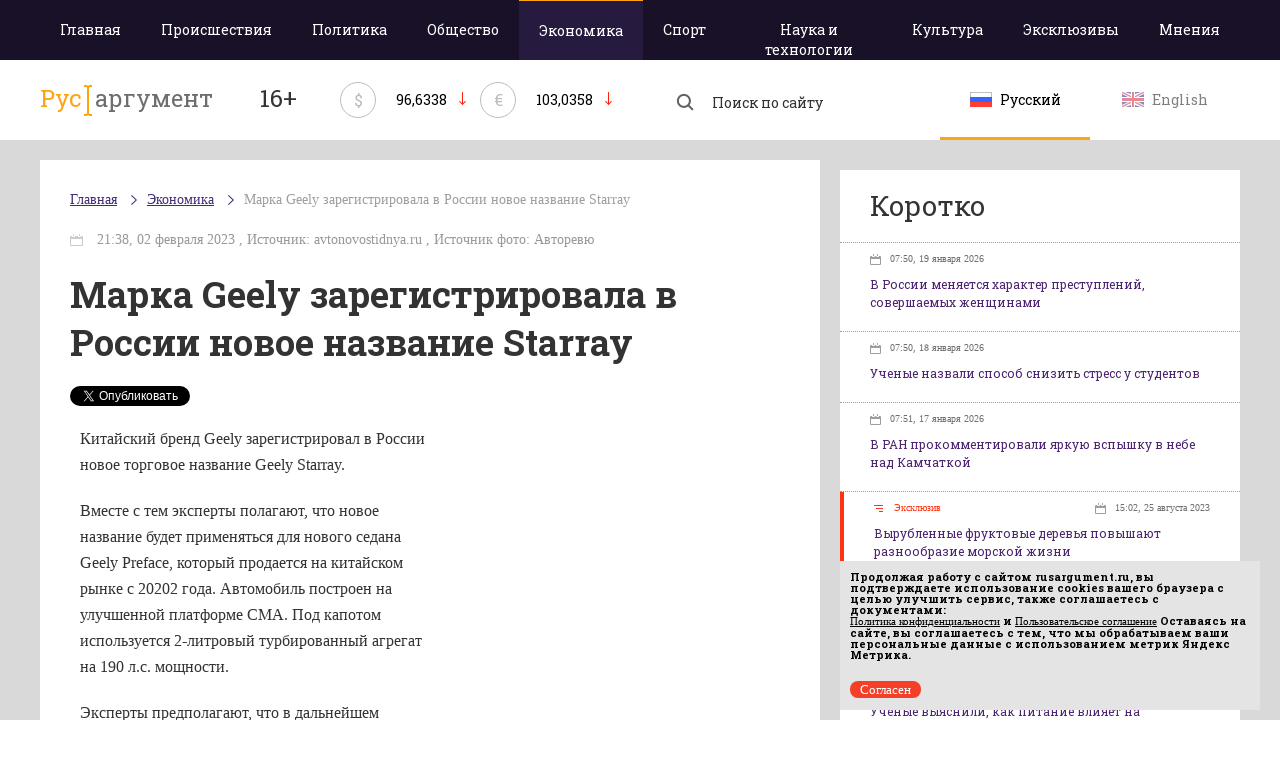

--- FILE ---
content_type: text/html; charset=utf-8
request_url: https://rusargument.ru/105422_marka_geely_zaregistrirovala_v_rossii_novoe_nazvanie_starray_max
body_size: 8243
content:
<!DOCTYPE html>
<html>
<head>
    <title> Марка Geely зарегистрировала в России новое название Starray </title>
	    <meta charset="utf-8">
	<link rel="shortcut icon" href="/favicon_16x16.ico" sizes="16x16" type="image/x-icon" />
	<link rel="shortcut icon" href="/favicon_32x32.png" sizes="32x32" type="image/x-icon" />
	<meta id="viewport" name="viewport" content="width=device-width,initial-scale=1.0,maximum-scale=1" />
	<meta name="yandex-verification" content="4903f00ec97c54eb" />
			<meta property="og:title" content="Марка Geely зарегистрировала в России новое название Starray" />
			    <link href='https://fonts.googleapis.com/css?family=Roboto+Slab:700,400&subset=latin,cyrillic' rel='stylesheet' type='text/css'>
    <!-- Latest compiled and minified CSS -->
    <link rel="stylesheet" href="/data/css/base-style.css?v=3">
    <!-- Optional theme -->
    <link rel="stylesheet" href="/data/css/style.css?v=8" type="text/css" />
	<link rel="stylesheet" href="/data/css/media.css?v=9" type="text/css" />
    <!--[if IE 7]> <link rel="stylesheet" href="/data/css/IE7.css" type="text/css" /> <![endif]-->
    <!--[if IE 8]> <link rel="stylesheet" href="/data/css/IE8.css" type="text/css" /> <![endif]-->
    <!--[if IE 9]> <link rel="stylesheet" href="/data/css/IE9.css" type="text/css" /> <![endif]-->
    <script type="text/javascript" src="https://cdnjs.cloudflare.com/ajax/libs/html5shiv/3.7.3/html5shiv.js"></script>
    <!-- Include all compiled plugins (below), or include individual files as needed -->
    <script src="https://ajax.googleapis.com/ajax/libs/jquery/2.1.1/jquery.min.js"></script>
	
    <script src="/data/js/main.js?v=2"></script>
	
	<!-- 4789df009af47a12 -->
	<script type="text/javascript">(window.Image ? (new Image()) : document.createElement('img')).src = location.protocol + '//vk.com/rtrg?r=qlh5YfsPtHMQh5eAGiYo*LnKWzEnclHroo7JeQYTHzqxfwrPbNdG5slWELnsPEq0eYcirCHiRtp*fZGPcTiN2*HbrI2CVyn/6Ec/Duty*PYHFZhFb33fwd9TX2XfQ1MrJezMD4HI43AbNsAd5gF8oXdoFRZeaCV7*lj57guAHnM-&pixel_id=1000055094';</script>
	<script charset="UTF-8" src="//cdn.sendpulse.com/js/push/891563de42a128025c8c45fa41960d87_1.js" async></script>
</head>
<body>
<div class="all-content">
    <header>
        <div class="violet-wrap">
            <div class="header-wrap">
				<nav>
											<a class="adaptive-menu"><span>Меню</span></a>
						<ul>
							<li ><a href="/">Главная</a></li>
																						<li  class=""><a href="/accident">Происшествия</a>
								</li>
															<li  class=""><a href="/politics">Политика</a>
								</li>
															<li  class=""><a href="/society">Общество</a>
								</li>
															<li  class="active-menu "><a href="/economy">Экономика</a>
								</li>
															<li  class=""><a href="/sport">Спорт</a>
								</li>
															<li  class=""><a href="/science">Наука и технологии</a>
								</li>
															<li  class=""><a href="/culture">Культура</a>
								</li>
																					<li class=""><a href="/exclusives">Эксклюзивы</a>
							<li class=""><a href="/opinion">Мнения</a>
						</ul>
									</nav>
            </div>
        </div>
        <div class="header-wrap heading">
            <a href="/" class="logo">
				                <p>Рус</p><img src="/data/img/razd.png">аргумент
				            </a>
			<p class="smy">16+</p>
						            <div class="currency-rate">
                <span class="currency-rate-sign">$</span>
                <span class="currency-rate-number">96,6338</span>
                <span class="currency-rate-arrow-down"></span>
            </div>
						            <div class="currency-rate">
                <span class="currency-rate-sign">€</span>
                <span class="currency-rate-number">103,0358</span>
                <span class="currency-rate-arrow-down"></span>
            </div>
						            <form class="search" method="get" action="https://yandex.ru/yandsearch">
				<input type="hidden" name="site" value="https://rusargument.ru" />
                <input type="hidden" name="numdoc" value="10" />
                <input type="hidden" name="lr" value="42" />
                <input type="hidden" name="mime" value="all" />
                <button type="submit" class="search-btn"></button>
                <input name="text" type="search" placeholder="Поиск по сайту">
            </form>
            <div class="lang">
				<a href="/" class="btn-lang active">
					<img src="/data/img/rus.png" alt="">
					<span>Русский</span>
				</a>
				<a href="/en" class="btn-lang ">
					<img src="/data/img/en.png" alt="">
					<span>English</span>
				</a>
            </div>
			
        </div>
    </header>
	    <div class="content">
        <div class="content-wrap page-new-weight">
            <div class="left-col">
								<div class="article-wrap">
														<ul class="breadcrumb">
						<li><a href="/">Главная</a></li>
												<li><a href="/economy">Экономика</a></li>
												<li><a href="/105422_marka_geely_zaregistrirovala_v_rossii_novoe_nazvanie_starray_max">Марка Geely зарегистрировала в России новое название Starray</a></li>
											</ul>
					

                <div class="header-article">
                    <time>							21:38, 02 февраля 2023
																							, Источник: avtonovostidnya.ru										, Источник фото: Авторевю</time>
					                    <h1>Марка Geely зарегистрировала в России новое название Starray</h1>
					<div style="display:inline;">
						<!-- Put this script tag to the <head> of your page -->
						<script type="text/javascript" src="//vk.com/js/api/openapi.js?116"></script>

						<script type="text/javascript">
						  VK.init({ apiId: 4942454, onlyWidgets: true });
						</script>

						<!-- Put this div tag to the place, where the Like block will be -->
						<div id="vk_like" style="display: inline-block;vertical-align: top;"></div>
						<script type="text/javascript">
						VK.Widgets.Like("vk_like", { type: "button" });
						</script>
						
						
						<a href="https://twitter.com/share" class="twitter-share-button" data-lang="ru">Твитнуть</a>
						<script>!function(d,s,id){ var js,fjs=d.getElementsByTagName(s)[0],p=/^http:/.test(d.location)?'http':'https';if(!d.getElementById(id)){ js=d.createElement(s);js.id=id;js.src=p+'://platform.twitter.com/widgets.js';fjs.parentNode.insertBefore(js,fjs); } } (document, 'script', 'twitter-wjs');</script>
						
						<div style="width:130px;display: inline-block;vertical-align: top;margin-left:45px;">
							<div id="fb-root"></div>
							<script>(function(d, s, id) { 
							  var js, fjs = d.getElementsByTagName(s)[0];
							  if (d.getElementById(id)) return;
							  js = d.createElement(s); js.id = id;
							  js.src = "//connect.facebook.net/ru_RU/sdk.js#xfbml=1&version=v2.3";
							  fjs.parentNode.insertBefore(js, fjs);
							 }(document, 'script', 'facebook-jssdk'));</script>
							<div class="fb-like" data-layout="button_count" data-action="like" data-show-faces="false" data-share="false"></div>
						</div>
						
						<a data-pocket-label="pocket" data-pocket-count="horizontal" class="pocket-btn" data-lang="ru"></a>
						<script type="text/javascript">!function(d,i){ if(!d.getElementById(i)){ var j=d.createElement("script");j.id=i;j.src="https://widgets.getpocket.com/v1/j/btn.js?v=1";var w=d.getElementById(i);d.body.appendChild(j); } }(document,"pocket-btn-js");</script>
					</div>
                </div>
                <div class="text-article">
										<div style="float:right;width:340px;margin:0 0 10px 10px">
												<div style="margin-top:5px; height: 300px;">
							<!-- Yandex.RTB -->
							<script>window.yaContextCb=window.yaContextCb||[]</script>
							<script src="https://yandex.ru/ads/system/context.js" async></script>
							
							<!-- Yandex.RTB R-A-151817-4 -->
							<div id="yandex_rtb_R-A-151817-4"></div>
							<script>window.yaContextCb.push(()=>{
							  Ya.Context.AdvManager.render({
								renderTo: 'yandex_rtb_R-A-151817-4',
								blockId: 'R-A-151817-4'
							  })
							})</script>
						</div>
						
					</div>
					                    <p><p>Китайский бренд Geely зарегистрировал в России новое торговое название Geely Starray.</p>
<p>Вместе с тем эксперты полагают, что новое название будет применяться для нового седана Geely Preface, который продается на китайском рынке с 20202 года. Автомобиль построен на улучшенной платформе CMA. Под капотом используется 2-литровый турбированный агрегат на 190 л.с. мощности.</p>
<p>Эксперты предполагают, что в дальнейшем китайский бренд начнет выпускать новые модели для российского рынка под данным брендом, однако пока официальных подтверждений не поступило. В том случае, если новинка CMA поступит в продажу в РФ, то ее ценник может составить около 2,8 миллиона рублей. Остальные подробности пока умалчиваются разработчиками.</p></p>
											
						
																												<!-- Yandex.RTB R-A-151817-2 -->
								<div id="yandex_rtb_R-A-151817-2" style="margin-top:10px;"></div>
								<script type="text/javascript">
									(function(w, d, n, s, t) {
										w[n] = w[n] || [];
										w[n].push(function() {
											Ya.Context.AdvManager.render({
												blockId: "R-A-151817-2",
												renderTo: "yandex_rtb_R-A-151817-2",
												async: true
											});
										});
										t = d.getElementsByTagName("script")[0];
										s = d.createElement("script");
										s.type = "text/javascript";
										s.src = "//an.yandex.ru/system/context.js";
										s.async = true;
										t.parentNode.insertBefore(s, t);
									})(this, this.document, "yandexContextAsyncCallbacks");
								</script>
														
							
							
												
					                </div>
																	
							</div>
							
							</div>
			<aside class="right-col">
							<div class="news-briefly">
				<script type="text/javascript" src="//vk.com/js/api/openapi.js?121"></script>

				<!-- VK Widget -->
				<div class="form-group">
					<div id="vk_groups"></div>
				</div>
				<script type="text/javascript">
				VK.Widgets.Group("vk_groups", { mode: 0, width: "400", height: "250", color1: 'FFFFFF', color2: '2B587A', color3: 'ffa311' }, 94656976);
				</script>
												<div class="form-group text-center">
					<!-- R-151817-1 Яндекс.RTB-блок  -->
					<div id="yandex_ad_R-151817-1"></div>
				</div>
														
					
					
					
					
					
					
                        
					
					
					
                        
					
													</div>
																<div class="news-briefly">
										<h2>Коротко</h2>
										<ul>
											<li class="one-news-briefly ">
							<a href="/119781_v_rossii_menyaetsya_harakter_prestuplenij_sovershaemyh_zhenshhinami_info">
																																																																									<time>07:50, 19 января 2026</time>
								<p>В России меняется характер преступлений, совершаемых женщинами</p>
							</a>
						</li>
											<li class="one-news-briefly ">
							<a href="/119782_uchenye_nazvali_sposob_snizit_stress_u_studentov_info">
																																																																									<time>07:50, 18 января 2026</time>
								<p>Ученые назвали способ снизить стресс у студентов</p>
							</a>
						</li>
											<li class="one-news-briefly ">
							<a href="/119783_v_ran_prokommentirovali_yarkuyu_vspyshku_v_nebe_nad_kamchatkoj_info">
																																																																									<time>07:51, 17 января 2026</time>
								<p>В РАН прокомментировали яркую вспышку в небе над Камчаткой</p>
							</a>
						</li>
											<li class="one-news-briefly exclusive-news">
							<a href="/106485_vyrublennye_fruktovye_derevya_zatoplennye_v_vattovom_more_povyshayut_mestnoe_raznoobrazie_i_izobilie_morskoj_zhizni_victorgojman">
																																						 
											<span class="exclusive-news-span">Эксклюзив</span>
																																														<time>15:02, 25 августа 2023</time>
								<p>Вырубленные фруктовые деревья повышают разнообразие морской жизни</p>
							</a>
						</li>
											<li class="one-news-briefly ">
							<a href="/119779_ekspert_objyasnil_pochemu_posle_prazdnikov_trudno_vernutsya_k_rabote_info">
																																																																									<time>01:03, 09 января 2026</time>
								<p>Эксперт объяснил, почему после праздников трудно вернуться к работе</p>
							</a>
						</li>
											<li class="one-news-briefly ">
							<a href="/119778_uchenye_vyyasnili_kak_pitanie_vliyaet_na_zaraznost_holery_info">
																																																																									<time>00:40, 05 января 2026</time>
								<p>Ученые выяснили, как питание влияет на заразность холеры</p>
							</a>
						</li>
											<li class="one-news-briefly ">
							<a href="/119777_psiholog_objyasnila_pochemu_posle_prazdnikov_nakryvaet_apatiya_info">
																																																																									<time>00:30, 02 января 2026</time>
								<p>Психолог объяснила, почему после праздников накрывает апатия</p>
							</a>
						</li>
											<li class="one-news-briefly exclusive-news">
							<a href="/105405_sozdan_nejrochip_dlya_lecheniya_zabolevanij_golovnogo_mozga_victorgojman">
																																						 
											<span class="exclusive-news-span">Эксклюзив</span>
																																														<time>17:16, 30 января 2023</time>
								<p>Создан нейрочип для лечения заболеваний головного мозга</p>
							</a>
						</li>
											<li class="one-news-briefly ">
							<a href="/119776_vrachi_objyasnili_chto_delat_pri_pishhevom_otravlenii_info">
																																																																									<time>10:49, 30 декабря 2025</time>
								<p>Врачи объяснили, что делать при пищевом отравлении</p>
							</a>
						</li>
											<li class="one-news-briefly ">
							<a href="/119775_vrachi_predupredili_o_samyh_chastyh_travmah_v_novogodnie_prazdniki_info">
																																																																									<time>10:48, 30 декабря 2025</time>
								<p>Врачи предупредили о самых частых травмах в новогодние праздники</p>
							</a>
						</li>
											<li class="one-news-briefly ">
							<a href="/119772_uchenye_nashli_mehanizm_gibeli_nejronov_pri_redkom_geneticheskom_zabolevanii_info">
																																																																									<time>14:03, 22 декабря 2025</time>
								<p>Ученые нашли механизм гибели нейронов при редком генетическом заболевании</p>
							</a>
						</li>
											<li class="one-news-briefly ">
							<a href="/119773_uchenye_objyasnili_pochemu_vo_vremya_bega_kazhetsya_chto_vremya_zamedlyaetsya_info">
																																																																									<time>14:03, 22 декабря 2025</time>
								<p>Ученые объяснили, почему во время бега кажется, что время замедляется</p>
							</a>
						</li>
											<li class="one-news-briefly ">
							<a href="/119764_uchyonye_tpu_sozdali_bioaktivnye_3d_implantaty_uskoryayushhie_vosstanovlenie_kostej_info">
																																																																									<time>10:40, 10 декабря 2025</time>
								<p>Учёные ТПУ создали биоактивные 3D-имплантаты, ускоряющие восстановление костей</p>
							</a>
						</li>
											<li class="one-news-briefly ">
							<a href="/119765_mozg_perehodit_v_avarijnyj_rezhim_ochistki_pri_nehvatke_sna__issledovanie_mit_info">
																																																																									<time>10:40, 10 декабря 2025</time>
								<p>Мозг переходит в аварийный режим очистки при нехватке сна — исследование MIT</p>
							</a>
						</li>
											<li class="one-news-briefly ">
							<a href="/119762_privychnyj_racion_spasaet_serdce__uchyonye_nazvali_produkty_dlya_pozhilyh_info">
																																																																									<time>10:39, 09 декабря 2025</time>
								<p>Привычный рацион спасает сердце: учёные назвали продукты для пожилых</p>
							</a>
						</li>
										</ul>
										<a class="all-news-briefly" href="/all_news">Показать все новости</a>
									</div>
							</aside>
						
		</div>
	</div>
</div>
<footer>
    <div class="footer-wrap">
        <a href="/" class="logo-footer">
			            <p>Рус</p><img src="/data/img/razd-white.png">аргумент
			        </a>
        <div class="footer-center">
			<div class="copyright">
								<p><span class="text-white">© 2014–2026 ООО «Лонг Кэт».</span>Сетевое издание «Русаргумент». Зарегистрировано в Федеральной службе по надзору в сфере связи, информационных технологий и массовых коммуникаций (Роскомнадзор). Реестровая запись ЭЛ No ФС 77 - 67215  от 30.09.2016. <br> Исключительные права на материалы, размещённые на интернет-сайте rusargument.ru, в соответствии с законодательством Российской Федерации об охране результатов интеллектуальной деятельности принадлежат ООО "Лонг Кэт", и не подлежат использованию другими лицами в какой бы то ни было форме без письменного разрешения правообладателя.</p>
							</div>
			<div class="footer-link">
								<a href="/content/view/10_redakciya_sajta">Редакция сайта</a>
				<a href="/content/view/11_reklamodatelyam">Рекламодателям</a>
				<a href="/content/view/13_politika_konfidencialnosti ">Политика конфиденциальности</a>
				<a href="/content/view/12_polzovatelskoe_soglashenie ">Пользовательское соглашение</a>
							</div>
		</div>
		<script type="text/javascript" src="/data/orphus/orphus.js"></script>
		<a href="http://orphus.ru" id="orphus" target="_blank"><img alt="Система Orphus" src="/data/orphus/orphus.gif" border="0" width="240" height="80" /></a>
        <div class="menu">
			            <ul>
                <li><a href="/">Главная</a></li>
													<li><a href="/accident">Происшествия</a></li>
									<li><a href="/politics">Политика</a></li>
									<li><a href="/society">Общество</a></li>
									<li><a href="/economy">Экономика</a></li>
									<li><a href="/sport">Спорт</a></li>
									<li><a href="/science">Наука и технологии</a></li>
									<li><a href="/culture">Культура</a></li>
												<li><a href="/exclusives">Эксклюзивы</a></li>
				<li><a href="/opinion">Мнения</a></li>
            </ul>
			        </div>
        <div class="metrika">
		

<script type="text/javascript">
    (function(w, d, n, s, t) {
        w[n] = w[n] || [];
        w[n].push(function() {
            Ya.Context.AdvManager.render({
                blockId: "R-151817-1",
                renderTo: "yandex_ad_R-151817-1",
                async: true
            });
        });
        t = d.getElementsByTagName("script")[0];
        s = d.createElement("script");
        s.type = "text/javascript";
        s.src = "//an.yandex.ru/system/context.js";
        s.async = true;
        t.parentNode.insertBefore(s, t);
    })(this, this.document, "yandexContextAsyncCallbacks");
</script>

<!-- Yandex.Metrika counter -->
<script type="text/javascript">
   (function (d, w, c) {
       (w[c] = w[c] || []).push(function() {
           try {
               w.yaCounter38076905 = new Ya.Metrika({
                   id:38076905,
                   clickmap:true,
                   trackLinks:true,
                   accurateTrackBounce:true,
                   ut:"noindex"
               });
           } catch(e) { }
       });        var n = d.getElementsByTagName("script")[0],
           s = d.createElement("script"),
           f = function () { n.parentNode.insertBefore(s, n); };
       s.type = "text/javascript";
       s.async = true;
       s.src = "https://mc.yandex.ru/metrika/watch.js";        if (w.opera == "[object Opera]") {
           d.addEventListener("DOMContentLoaded", f, false);
       } else { f(); }
   })(document, window, "yandex_metrika_callbacks");
</script>
<noscript><div><img src="https://mc.yandex.ru/watch/38076905?ut=noindex" style="position:absolute; left:-9999px;" alt="" /></div></noscript>
<!-- /Yandex.Metrika counter -->
		
		</div>
        <div class="lang-footer">
            <a href="/" class="btn-lang ">
                <img src="/data/img/rus.png" alt="">
                <span>Русский</span>
            </a>
            <a href="/en" class="btn-lang ">
                <img src="/data/img/en.png" alt="">
                <span>English</span>
            </a>
        </div>
        <div class="longcat">
            <p>Создание и поддержка сайта —«<a href="http://longcatdev.com/" target="_blank">Лонг Кэт</a>»</p>
            <a class="longcat-img" href="http://longcatdev.com/" target="_blank">
                <img src="/data/img/longcat.png" alt="Long cat">
            </a>
        </div>
    </div>
</footer>
<div class="hover">
    <img src="/data/img/l-arrow-hover.png">
    <img src="/data/img/r-arrow-hover.png">
    <img src="/data/img/search-hover.png">
    <img src="/data/img/vk-hover.png">
    <img src="/data/img/tw-hover.png">
    <img src="/data/img/you-hover.png">
</div>

<script language="Javascript">
var bid = 'v76zm3uRT4Mv6RS6hNYa';
var sid = '6259';
var async = 1;
</script>
<script type="text/javascript" src="//v.actionteaser.ru/news_ssl.js"></script>
<script type="text/javascript">
	window.onload = function() {
		let matches = document.cookie.match(new RegExp(
			"(?:^|; )" + "acceptCookie".replace(/([\.$?*|{}\(\)\[\]\\\/\+^])/g, '\\$1') + "=([^;]*)"
		));
		if (matches == null) {
		console.log('if');
			document.getElementById("cookieConfirm").style.display = "block";
		}
	}
	function confirmCookie() {
		document.cookie="acceptCookie=true; path=/;";
		document.getElementById("cookieConfirm").style.display = "none";
	}
</script>
<noindex>
	<div id="cookieConfirm" style="position:fixed; z-index:1000; font-size:11px; bottom:10px; right:20px; width:100%; max-width:420px; padding:0px; background-color:#e4e4e4; color:#000; display: none">
		<div style="width:100%; padding:10px;">
			<p style="font-size:11px; line-height:11px; padding:0px; margin-bottom:0px; margin-top:0px;">
				Продолжая работу с сайтом <b>rusargument.ru</b>, вы подтверждаете использование cookies вашего браузера с целью улучшить сервис, также соглашаетесь с документами:<br>
				<a href="https://rusargument.ru/content/view/13_politika_konfidencialnosti" style="font-size:11px; line-height:11px; padding:0px; margin-bottom:0px; margin-top:0px; text-decoration: underline;">Политика конфиденциальности</a> и
				<a href="https://rusargument.ru/content/view/12_polzovatelskoe_soglashenie" style="font-size:11px; line-height:11px; padding:0px; margin-bottom:0px; margin-top:0px; text-decoration: underline;">Пользовательское соглашение</a>
				Оставаясь на сайте, вы соглашаетесь с тем, что мы обрабатываем ваши персональные данные с использованием метрик Яндекс Метрика. 
			</p>
		</div>
		<div class="header-line-contact-button" style="margin: 10px;">
			<label>
				<a href="#" style="background-color: #f44029; color: #fff; text-decoration:none; border-radius: 10px; padding: 1px 10px;  font-size:13px;" onclick="confirmCookie()">
					Согласен
				</a>
			</label>
		</div>
	</div>
</noindex>
</body>
</html>